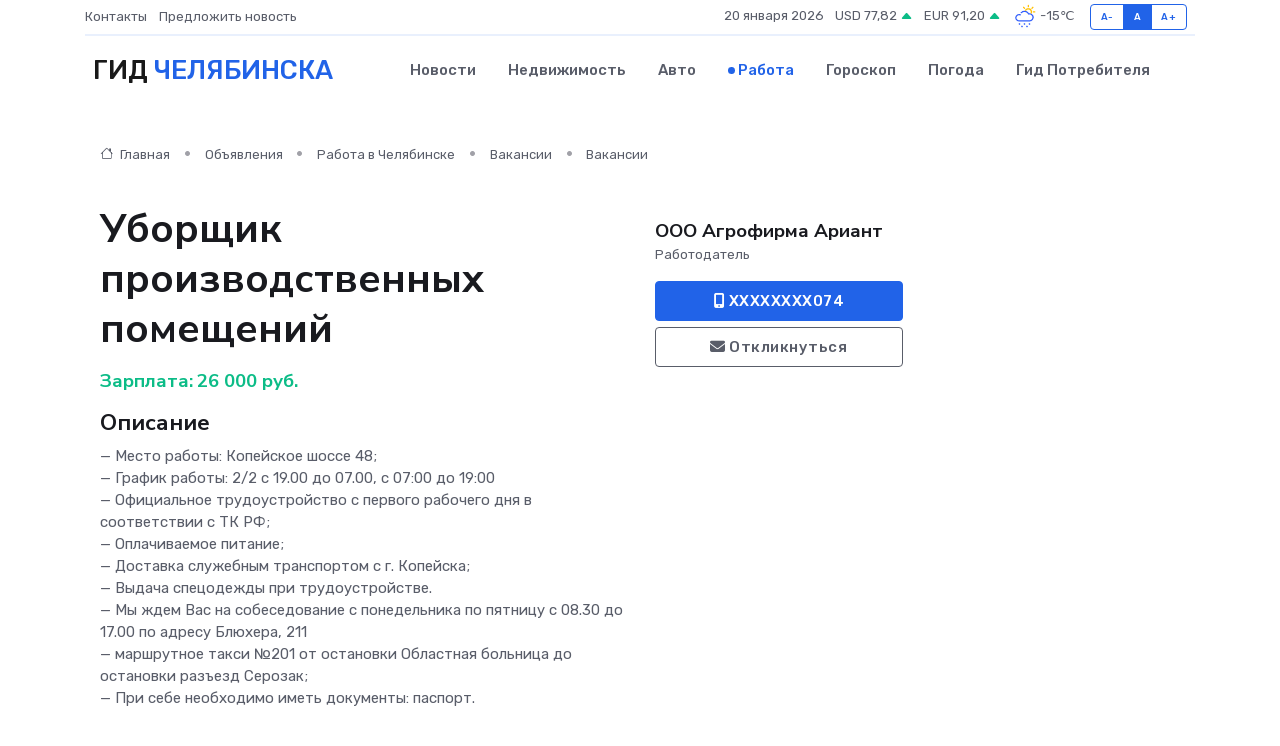

--- FILE ---
content_type: text/html; charset=UTF-8
request_url: https://prochelyabinsk.ru/job/vacancy/uborschik-proizvodstvennyh-pomescheniy_326940.htm
body_size: 6933
content:
<!DOCTYPE html>
<html lang="ru">
<head>
	<meta charset="utf-8">
	<meta name="csrf-token" content="NSmLHSZho894sId2cHqgAIjtGU1rgOFeOEpsHOsh">
    <meta http-equiv="X-UA-Compatible" content="IE=edge">
    <meta name="viewport" content="width=device-width, initial-scale=1">
    <title>Вакансия Уборщик производственных помещений в Челябинске - поиск сотрудников на prochelyabinsk.ru</title>
    <meta name="description" property="description" content="Объявление о вакансии Уборщик производственных помещений в Челябинске - поиск работы и сотрудников на prochelyabinsk.ru">
    
    <meta property="fb:pages" content="105958871990207" />
    <link rel="shortcut icon" type="image/x-icon" href="https://prochelyabinsk.ru/favicon.svg">
    <link rel="canonical" href="https://prochelyabinsk.ru/job/vacancy/uborschik-proizvodstvennyh-pomescheniy_326940.htm">
    <link rel="preconnect" href="https://fonts.gstatic.com">
    <link rel="dns-prefetch" href="https://fonts.googleapis.com">
    <link rel="dns-prefetch" href="https://pagead2.googlesyndication.com">
    <link rel="dns-prefetch" href="https://res.cloudinary.com">
    <link href="https://fonts.googleapis.com/css2?family=Nunito+Sans:wght@400;700&family=Rubik:wght@400;500;700&display=swap" rel="stylesheet">
    <link rel="stylesheet" type="text/css" href="https://prochelyabinsk.ru/assets/font-awesome/css/all.min.css">
    <link rel="stylesheet" type="text/css" href="https://prochelyabinsk.ru/assets/bootstrap-icons/bootstrap-icons.css">
    <link rel="stylesheet" type="text/css" href="https://prochelyabinsk.ru/assets/tiny-slider/tiny-slider.css">
    <link rel="stylesheet" type="text/css" href="https://prochelyabinsk.ru/assets/glightbox/css/glightbox.min.css">
    <link rel="stylesheet" type="text/css" href="https://prochelyabinsk.ru/assets/plyr/plyr.css">
    <link id="style-switch" rel="stylesheet" type="text/css" href="https://prochelyabinsk.ru/assets/css/style.css">
    <link rel="stylesheet" type="text/css" href="https://prochelyabinsk.ru/assets/css/style2.css">

    <meta name="twitter:card" content="summary">
    <meta name="twitter:site" content="@mysite">
    <meta name="twitter:title" content="Вакансия Уборщик производственных помещений в Челябинске - поиск сотрудников на prochelyabinsk.ru">
    <meta name="twitter:description" content="Объявление о вакансии Уборщик производственных помещений в Челябинске - поиск работы и сотрудников на prochelyabinsk.ru">
    <meta name="twitter:creator" content="@mysite">
    <meta name="twitter:image:src" content="https://prochelyabinsk.ru/images/logo.gif">
    <meta name="twitter:domain" content="prochelyabinsk.ru">
    <meta name="twitter:card" content="summary_large_image" /><meta name="twitter:image" content="https://prochelyabinsk.ru/images/logo.gif">

    <meta property="og:url" content="http://prochelyabinsk.ru/job/vacancy/uborschik-proizvodstvennyh-pomescheniy_326940.htm">
    <meta property="og:title" content="Вакансия Уборщик производственных помещений в Челябинске - поиск сотрудников на prochelyabinsk.ru">
    <meta property="og:description" content="Объявление о вакансии Уборщик производственных помещений в Челябинске - поиск работы и сотрудников на prochelyabinsk.ru">
    <meta property="og:type" content="website">
    <meta property="og:image" content="https://prochelyabinsk.ru/images/logo.gif">
    <meta property="og:locale" content="ru_RU">
    <meta property="og:site_name" content="Гид Челябинска">
    

    <link rel="image_src" href="https://prochelyabinsk.ru/images/logo.gif" />

    <link rel="alternate" type="application/rss+xml" href="https://prochelyabinsk.ru/feed" title="Челябинск: гид, новости, афиша">
        <script async src="https://pagead2.googlesyndication.com/pagead/js/adsbygoogle.js"></script>
    <script>
        (adsbygoogle = window.adsbygoogle || []).push({
            google_ad_client: "ca-pub-0899253526956684",
            enable_page_level_ads: true
        });
    </script>
        
    
    
    
    <script>if (window.top !== window.self) window.top.location.replace(window.self.location.href);</script>
    <script>if(self != top) { top.location=document.location;}</script>

<!-- Google tag (gtag.js) -->
<script async src="https://www.googletagmanager.com/gtag/js?id=G-71VQP5FD0J"></script>
<script>
  window.dataLayer = window.dataLayer || [];
  function gtag(){dataLayer.push(arguments);}
  gtag('js', new Date());

  gtag('config', 'G-71VQP5FD0J');
</script>
</head>
<body>
<script type="text/javascript" > (function(m,e,t,r,i,k,a){m[i]=m[i]||function(){(m[i].a=m[i].a||[]).push(arguments)}; m[i].l=1*new Date();k=e.createElement(t),a=e.getElementsByTagName(t)[0],k.async=1,k.src=r,a.parentNode.insertBefore(k,a)}) (window, document, "script", "https://mc.yandex.ru/metrika/tag.js", "ym"); ym(54009475, "init", {}); ym(86840228, "init", { clickmap:true, trackLinks:true, accurateTrackBounce:true, webvisor:true });</script> <noscript><div><img src="https://mc.yandex.ru/watch/54009475" style="position:absolute; left:-9999px;" alt="" /><img src="https://mc.yandex.ru/watch/86840228" style="position:absolute; left:-9999px;" alt="" /></div></noscript>
<script type="text/javascript">
    new Image().src = "//counter.yadro.ru/hit?r"+escape(document.referrer)+((typeof(screen)=="undefined")?"":";s"+screen.width+"*"+screen.height+"*"+(screen.colorDepth?screen.colorDepth:screen.pixelDepth))+";u"+escape(document.URL)+";h"+escape(document.title.substring(0,150))+";"+Math.random();
</script>
<!-- Rating@Mail.ru counter -->
<script type="text/javascript">
var _tmr = window._tmr || (window._tmr = []);
_tmr.push({id: "3138453", type: "pageView", start: (new Date()).getTime()});
(function (d, w, id) {
  if (d.getElementById(id)) return;
  var ts = d.createElement("script"); ts.type = "text/javascript"; ts.async = true; ts.id = id;
  ts.src = "https://top-fwz1.mail.ru/js/code.js";
  var f = function () {var s = d.getElementsByTagName("script")[0]; s.parentNode.insertBefore(ts, s);};
  if (w.opera == "[object Opera]") { d.addEventListener("DOMContentLoaded", f, false); } else { f(); }
})(document, window, "topmailru-code");
</script><noscript><div>
<img src="https://top-fwz1.mail.ru/counter?id=3138453;js=na" style="border:0;position:absolute;left:-9999px;" alt="Top.Mail.Ru" />
</div></noscript>
<!-- //Rating@Mail.ru counter -->

<header class="navbar-light navbar-sticky header-static">
    <div class="navbar-top d-none d-lg-block small">
        <div class="container">
            <div class="d-md-flex justify-content-between align-items-center my-1">
                <!-- Top bar left -->
                <ul class="nav">
                    <li class="nav-item">
                        <a class="nav-link ps-0" href="https://prochelyabinsk.ru/contacts">Контакты</a>
                    </li>
                    <li class="nav-item">
                        <a class="nav-link ps-0" href="https://prochelyabinsk.ru/sendnews">Предложить новость</a>
                    </li>
                    
                </ul>
                <!-- Top bar right -->
                <div class="d-flex align-items-center">
                    
                    <ul class="list-inline mb-0 text-center text-sm-end me-3">
						<li class="list-inline-item">
							<span>20 января 2026</span>
						</li>
                        <li class="list-inline-item">
                            <a class="nav-link px-0" href="https://prochelyabinsk.ru/currency">
                                <span>USD 77,82 <i class="bi bi-caret-up-fill text-success"></i></span>
                            </a>
						</li>
                        <li class="list-inline-item">
                            <a class="nav-link px-0" href="https://prochelyabinsk.ru/currency">
                                <span>EUR 91,20 <i class="bi bi-caret-up-fill text-success"></i></span>
                            </a>
						</li>
						<li class="list-inline-item">
                            <a class="nav-link px-0" href="https://prochelyabinsk.ru/pogoda">
                                <svg xmlns="http://www.w3.org/2000/svg" width="25" height="25" viewBox="0 0 30 30"><path fill="#315EFB" d="M18 26a1 1 0 1 0 0 2 1 1 0 0 0 0-2m-6 0a1 1 0 1 0 0 2 1 1 0 0 0 0-2m9-3a1 1 0 1 0 0 2 1 1 0 0 0 0-2m-6 0a1 1 0 1 0 0 2 1 1 0 0 0 0-2m-5 1a1 1 0 1 1-2 0 1 1 0 0 1 2 0zM0 0v30V0zm30 0v30V0zm-4.964 13.066a4.948 4.948 0 0 1 0 5.868A4.99 4.99 0 0 1 20.99 21H8.507a4.49 4.49 0 0 1-3.64-1.86 4.458 4.458 0 0 1 0-5.281A4.491 4.491 0 0 1 8.506 12c.686 0 1.37.159 1.996.473a.5.5 0 0 1 .16.766l-.33.399a.502.502 0 0 1-.598.132 2.976 2.976 0 0 0-3.346.608 3.007 3.007 0 0 0 .334 4.532c.527.396 1.177.59 1.836.59H20.94a3.54 3.54 0 0 0 2.163-.711 3.497 3.497 0 0 0 1.358-3.206 3.45 3.45 0 0 0-.706-1.727A3.486 3.486 0 0 0 20.99 12.5c-.07 0-.138.016-.208.02-.328.02-.645.085-.947.192a.496.496 0 0 1-.63-.287 4.637 4.637 0 0 0-.445-.874 4.495 4.495 0 0 0-.584-.733A4.461 4.461 0 0 0 14.998 9.5a4.46 4.46 0 0 0-3.177 1.318 2.326 2.326 0 0 0-.135.147.5.5 0 0 1-.592.131 5.78 5.78 0 0 0-.453-.19.5.5 0 0 1-.21-.79A5.97 5.97 0 0 1 14.998 8a5.97 5.97 0 0 1 4.237 1.757c.398.399.704.85.966 1.319.262-.042.525-.076.79-.076a4.99 4.99 0 0 1 4.045 2.066zM0 0v30V0zm30 0v30V0z"></path><path fill="#FFC000" d="M25.335 3.313a.5.5 0 0 0-.708 0l-1.414 1.414a.5.5 0 0 0 0 .707l.354.353a.5.5 0 0 0 .707 0l1.413-1.414a.5.5 0 0 0 0-.707l-.352-.353zm-10.958 0a.5.5 0 0 0-.708 0l-.353.353a.5.5 0 0 0 0 .707l1.414 1.414a.5.5 0 0 0 .707 0l.354-.353a.5.5 0 0 0 0-.707l-1.414-1.414zM25.501 8.75a.5.5 0 0 0-.5.5v.5a.5.5 0 0 0 .5.5h2a.5.5 0 0 0 .499-.5v-.5a.5.5 0 0 0-.5-.5h-2zM19.25 1a.5.5 0 0 0-.499.5v2a.5.5 0 0 0 .5.5h.5a.5.5 0 0 0 .5-.5v-2a.5.5 0 0 0-.5-.5h-.5zm-3.98 7.025C15.883 6.268 17.536 5 19.5 5A4.5 4.5 0 0 1 24 9.5c0 .784-.22 1.511-.572 2.153a4.997 4.997 0 0 0-1.406-.542A2.976 2.976 0 0 0 22.5 9.5c0-1.655-1.346-3-3-3a3 3 0 0 0-2.74 1.791 5.994 5.994 0 0 0-1.49-.266zM0 0v30V0zm30 0v30V0z"></path></svg>
                                <span>-15&#8451;</span>
                            </a>
						</li>
					</ul>

                    <!-- Font size accessibility START -->
                    <div class="btn-group me-2" role="group" aria-label="font size changer">
                        <input type="radio" class="btn-check" name="fntradio" id="font-sm">
                        <label class="btn btn-xs btn-outline-primary mb-0" for="font-sm">A-</label>

                        <input type="radio" class="btn-check" name="fntradio" id="font-default" checked>
                        <label class="btn btn-xs btn-outline-primary mb-0" for="font-default">A</label>

                        <input type="radio" class="btn-check" name="fntradio" id="font-lg">
                        <label class="btn btn-xs btn-outline-primary mb-0" for="font-lg">A+</label>
                    </div>

                    
                </div>
            </div>
            <!-- Divider -->
            <div class="border-bottom border-2 border-primary opacity-1"></div>
        </div>
    </div>

    <!-- Logo Nav START -->
    <nav class="navbar navbar-expand-lg">
        <div class="container">
            <!-- Logo START -->
            <a class="navbar-brand" href="https://prochelyabinsk.ru" style="text-align: end;">
                
                			<span class="ms-2 fs-3 text-uppercase fw-normal">Гид <span style="color: #2163e8;">Челябинска</span></span>
                            </a>
            <!-- Logo END -->

            <!-- Responsive navbar toggler -->
            <button class="navbar-toggler ms-auto" type="button" data-bs-toggle="collapse"
                data-bs-target="#navbarCollapse" aria-controls="navbarCollapse" aria-expanded="false"
                aria-label="Toggle navigation">
                <span class="text-body h6 d-none d-sm-inline-block">Menu</span>
                <span class="navbar-toggler-icon"></span>
            </button>

            <!-- Main navbar START -->
            <div class="collapse navbar-collapse" id="navbarCollapse">
                <ul class="navbar-nav navbar-nav-scroll mx-auto">
                                        <li class="nav-item"> <a class="nav-link" href="https://prochelyabinsk.ru/news">Новости</a></li>
                                        <li class="nav-item"> <a class="nav-link" href="https://prochelyabinsk.ru/realty">Недвижимость</a></li>
                                        <li class="nav-item"> <a class="nav-link" href="https://prochelyabinsk.ru/auto">Авто</a></li>
                                        <li class="nav-item"> <a class="nav-link active" href="https://prochelyabinsk.ru/job">Работа</a></li>
                                        <li class="nav-item"> <a class="nav-link" href="https://prochelyabinsk.ru/horoscope">Гороскоп</a></li>
                                        <li class="nav-item"> <a class="nav-link" href="https://prochelyabinsk.ru/pogoda">Погода</a></li>
                                        <li class="nav-item"> <a class="nav-link" href="https://prochelyabinsk.ru/poleznoe">Гид потребителя</a></li>
                                    </ul>
            </div>
            <!-- Main navbar END -->

            
        </div>
    </nav>
    <!-- Logo Nav END -->
</header>
    <main>
        <section class="pt-3 pb-0">
            <div class="container">
                <section class="pt-3 pb-0">
                    <div class="container">
                        <div class="row">
                            <div class="col-lg-9">
                                <!-- Categorie Detail START -->
                                <div class="mb-4">
                                    <nav aria-label="breadcrumb">
                                        <ol class="breadcrumb breadcrumb-dots">
                                            <li class="breadcrumb-item"><a href="https://prochelyabinsk.ru"><i
                                                        class="bi bi-house me-1"></i>
                                                    Главная</a>
                                            </li>
                                            <li class="breadcrumb-item"> Объявления</li>
                                            <li class="breadcrumb-item"><a href="https://prochelyabinsk.ru/job"> Работа
                                                    в Челябинске</a></li>
                                            <li class="breadcrumb-item"><a href="https://prochelyabinsk.ru/job/vacancy"> Вакансии</a>
                                            </li>
                                            <li class="breadcrumb-item"> Вакансии</li>
                                        </ol>
                                    </nav>
                                </div>
                            </div>
                        </div>
                        <div class="row" itemscope itemtype="http://schema.org/Product">
                            <div class="col-lg-6">
                                <h1 class="display-6" itemprop="name"> Уборщик производственных помещений</h1>
                                <div class="d-md-flex text-start text-success my-3 h5" itemprop="offers" itemscope itemtype="http://schema.org/Offer">Зарплата: 
                                    <meta itemprop="availability" content="https://schema.org/LimitedAvailability" />
                                    <meta itemprop="priceCurrency" content="RUB" />
                                    <span class="ms-1" itemprop="price" content="26000">26 000 руб.</span></div>
                                <h4>Описание</h4>
                                                                <p itemprop="description">
                                    — Место работы: Копейское шоссе 48;<br />
— График работы: 2/2 с 19.00 до 07.00, с 07:00 до 19:00<br />
— Официальное трудоустройство с первого рабочего дня в соответствии с ТК РФ;<br />
— Оплачиваемое питание;<br />
— Доставка служебным транспортом с г. Копейска;<br />
— Выдача спецодежды при трудоустройстве.<br />
— Мы ждем Вас на собеседование с понедельника по пятницу с 08.30 до 17.00 по адресу Блюхера, 211<br />
— маршрутное такси №201 от остановки Областная больница до остановки разъезд Серозак;<br />
— При себе необходимо иметь документы: паспорт.
                                </p>
                                                                <h4>Адрес</h4>
                                <p>
                                    Челябинская область, Челябинск, Копейское ш., 48
                                </p>
                                
                                <hr>
                            </div>
                            <div class="col-lg-3">
                                <aside>
                                    
                                    <div class="my-3">
                                        <h5 class="m-0">ООО Агрофирма Ариант</h5>
                                        <span class="me-3 small">Работодатель</span>
                                    </div>
                                    <div class="col-md-12 text-start">
                                        
                                        <button class="btn btn-primary w-100" type="submit"><i class="fas fa-mobile-alt"></i> XXXXXXXX074</button>                                    </div>
                                    <div class="col-md-12 text-start">
                                        <button class="btn btn-outline-secondary w-100" type="submit"><i class="fas fa-envelope"></i> Откликнуться</button>
                                    </div>
                                </aside>
                            </div>
                            <div class="col-lg-3">
                                                            </div>
                        </div>
                    </div>
                </section>
                <div class="index-section">
                    <div class="row">
                        <div class="col-sm-12">
                                                        Сеть городских порталов: <a href="https://apatity-gid.ru/job"
                                title="Работа в Апатитах" target="_blank">Работа
                                в Апатитах</a>
                        </div>
                    </div>
                </div>
                <div class="l-content-separator"></div>
                
                <script type="application/ld+json">
                    {"@context":"https:\/\/schema.org","@type":"JobPosting","title":"\u0423\u0431\u043e\u0440\u0449\u0438\u043a \u043f\u0440\u043e\u0438\u0437\u0432\u043e\u0434\u0441\u0442\u0432\u0435\u043d\u043d\u044b\u0445 \u043f\u043e\u043c\u0435\u0449\u0435\u043d\u0438\u0439","description":"\u2014 \u041c\u0435\u0441\u0442\u043e \u0440\u0430\u0431\u043e\u0442\u044b: \u041a\u043e\u043f\u0435\u0439\u0441\u043a\u043e\u0435 \u0448\u043e\u0441\u0441\u0435 48;\n\u2014 \u0413\u0440\u0430\u0444\u0438\u043a \u0440\u0430\u0431\u043e\u0442\u044b: 2\/2 \u0441 19.00 \u0434\u043e 07.00, \u0441 07:00 \u0434\u043e 19:00\n\u2014 \u041e\u0444\u0438\u0446\u0438\u0430\u043b\u044c\u043d\u043e\u0435 \u0442\u0440\u0443\u0434\u043e\u0443\u0441\u0442\u0440\u043e\u0439\u0441\u0442\u0432\u043e \u0441 \u043f\u0435\u0440\u0432\u043e\u0433\u043e \u0440\u0430\u0431\u043e\u0447\u0435\u0433\u043e \u0434\u043d\u044f \u0432 \u0441\u043e\u043e\u0442\u0432\u0435\u0442\u0441\u0442\u0432\u0438\u0438 \u0441 \u0422\u041a \u0420\u0424;\n\u2014 \u041e\u043f\u043b\u0430\u0447\u0438\u0432\u0430\u0435\u043c\u043e\u0435 \u043f\u0438\u0442\u0430\u043d\u0438\u0435;\n\u2014 \u0414\u043e\u0441\u0442\u0430\u0432\u043a\u0430 \u0441\u043b\u0443\u0436\u0435\u0431\u043d\u044b\u043c \u0442\u0440\u0430\u043d\u0441\u043f\u043e\u0440\u0442\u043e\u043c \u0441 \u0433. \u041a\u043e\u043f\u0435\u0439\u0441\u043a\u0430;\n\u2014 \u0412\u044b\u0434\u0430\u0447\u0430 \u0441\u043f\u0435\u0446\u043e\u0434\u0435\u0436\u0434\u044b \u043f\u0440\u0438 \u0442\u0440\u0443\u0434\u043e\u0443\u0441\u0442\u0440\u043e\u0439\u0441\u0442\u0432\u0435.\n\u2014 \u041c\u044b \u0436\u0434\u0435\u043c \u0412\u0430\u0441 \u043d\u0430 \u0441\u043e\u0431\u0435\u0441\u0435\u0434\u043e\u0432\u0430\u043d\u0438\u0435 \u0441 \u043f\u043e\u043d\u0435\u0434\u0435\u043b\u044c\u043d\u0438\u043a\u0430 \u043f\u043e \u043f\u044f\u0442\u043d\u0438\u0446\u0443 \u0441 08.30 \u0434\u043e 17.00 \u043f\u043e \u0430\u0434\u0440\u0435\u0441\u0443 \u0411\u043b\u044e\u0445\u0435\u0440\u0430, 211\n\u2014 \u043c\u0430\u0440\u0448\u0440\u0443\u0442\u043d\u043e\u0435 \u0442\u0430\u043a\u0441\u0438 \u2116201 \u043e\u0442 \u043e\u0441\u0442\u0430\u043d\u043e\u0432\u043a\u0438 \u041e\u0431\u043b\u0430\u0441\u0442\u043d\u0430\u044f \u0431\u043e\u043b\u044c\u043d\u0438\u0446\u0430 \u0434\u043e \u043e\u0441\u0442\u0430\u043d\u043e\u0432\u043a\u0438 \u0440\u0430\u0437\u044a\u0435\u0437\u0434 \u0421\u0435\u0440\u043e\u0437\u0430\u043a;\n\u2014 \u041f\u0440\u0438 \u0441\u0435\u0431\u0435 \u043d\u0435\u043e\u0431\u0445\u043e\u0434\u0438\u043c\u043e \u0438\u043c\u0435\u0442\u044c \u0434\u043e\u043a\u0443\u043c\u0435\u043d\u0442\u044b: \u043f\u0430\u0441\u043f\u043e\u0440\u0442.","industry":"\u041f\u0440\u043e\u0438\u0437\u0432\u043e\u0434\u0441\u0442\u0432\u043e, \u0441\u044b\u0440\u044c\u0451, \u0441\/\u0445","datePosted":"2022-01-10 07:54:38","employmentType":"OTHER","hiringOrganization":{"@type":"Organization","name":"\u041e\u041e\u041e \u0410\u0433\u0440\u043e\u0444\u0438\u0440\u043c\u0430 \u0410\u0440\u0438\u0430\u043d\u0442"},"jobLocation":{"@type":"Place","address":{"@type":"PostalAddress","addressCountry":"RU","streetAddress":"\u0427\u0435\u043b\u044f\u0431\u0438\u043d\u0441\u043a\u0430\u044f \u043e\u0431\u043b\u0430\u0441\u0442\u044c, \u0427\u0435\u043b\u044f\u0431\u0438\u043d\u0441\u043a, \u041a\u043e\u043f\u0435\u0439\u0441\u043a\u043e\u0435 \u0448., 48"}},"baseSalary":{"@type":"MonetaryAmount","currency":"RUB","value":{"@type":"QuantitativeValue","value":"26000"}}}
                </script>
            </div>
        </section>
    </main>
<footer class="bg-dark pt-5">
    
    <!-- Footer copyright START -->
    <div class="bg-dark-overlay-3 mt-5">
        <div class="container">
            <div class="row align-items-center justify-content-md-between py-4">
                <div class="col-md-6">
                    <!-- Copyright -->
                    <div class="text-center text-md-start text-primary-hover text-muted">
                        &#169;2026 Челябинск. Все права защищены.
                    </div>
                </div>
                
            </div>
        </div>
    </div>
    <!-- Footer copyright END -->
    <script type="application/ld+json">
        {"@context":"https:\/\/schema.org","@type":"Organization","name":"\u0427\u0435\u043b\u044f\u0431\u0438\u043d\u0441\u043a - \u0433\u0438\u0434, \u043d\u043e\u0432\u043e\u0441\u0442\u0438, \u0430\u0444\u0438\u0448\u0430","url":"https:\/\/prochelyabinsk.ru","sameAs":["https:\/\/vk.com\/public207891308","https:\/\/t.me\/chelyabinsk_gid"]}
    </script>
</footer>
<!-- Back to top -->
<div class="back-top"><i class="bi bi-arrow-up-short"></i></div>

<script src="https://prochelyabinsk.ru/assets/bootstrap/js/bootstrap.bundle.min.js"></script>
<script src="https://prochelyabinsk.ru/assets/tiny-slider/tiny-slider.js"></script>
<script src="https://prochelyabinsk.ru/assets/sticky-js/sticky.min.js"></script>
<script src="https://prochelyabinsk.ru/assets/glightbox/js/glightbox.min.js"></script>
<script src="https://prochelyabinsk.ru/assets/plyr/plyr.js"></script>
<script src="https://prochelyabinsk.ru/assets/js/functions.js"></script>
<script src="https://yastatic.net/share2/share.js" async></script>
<script defer src="https://static.cloudflareinsights.com/beacon.min.js/vcd15cbe7772f49c399c6a5babf22c1241717689176015" integrity="sha512-ZpsOmlRQV6y907TI0dKBHq9Md29nnaEIPlkf84rnaERnq6zvWvPUqr2ft8M1aS28oN72PdrCzSjY4U6VaAw1EQ==" data-cf-beacon='{"version":"2024.11.0","token":"90bd8953cbee4407994629470ced5098","r":1,"server_timing":{"name":{"cfCacheStatus":true,"cfEdge":true,"cfExtPri":true,"cfL4":true,"cfOrigin":true,"cfSpeedBrain":true},"location_startswith":null}}' crossorigin="anonymous"></script>
</body>
</html>


--- FILE ---
content_type: text/html; charset=utf-8
request_url: https://www.google.com/recaptcha/api2/aframe
body_size: 271
content:
<!DOCTYPE HTML><html><head><meta http-equiv="content-type" content="text/html; charset=UTF-8"></head><body><script nonce="KiX1kzTVzMLxvOZuY7DfKQ">/** Anti-fraud and anti-abuse applications only. See google.com/recaptcha */ try{var clients={'sodar':'https://pagead2.googlesyndication.com/pagead/sodar?'};window.addEventListener("message",function(a){try{if(a.source===window.parent){var b=JSON.parse(a.data);var c=clients[b['id']];if(c){var d=document.createElement('img');d.src=c+b['params']+'&rc='+(localStorage.getItem("rc::a")?sessionStorage.getItem("rc::b"):"");window.document.body.appendChild(d);sessionStorage.setItem("rc::e",parseInt(sessionStorage.getItem("rc::e")||0)+1);localStorage.setItem("rc::h",'1768933043021');}}}catch(b){}});window.parent.postMessage("_grecaptcha_ready", "*");}catch(b){}</script></body></html>